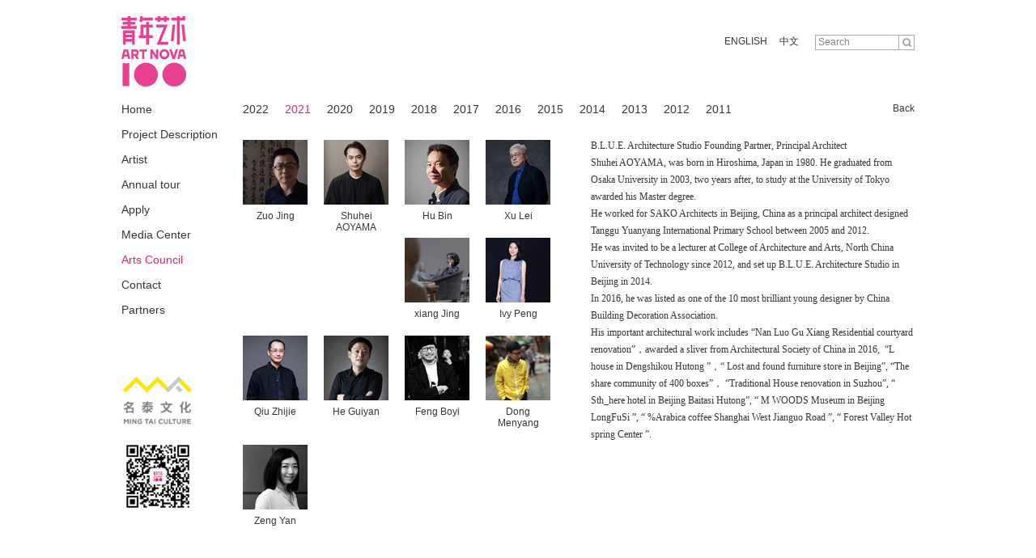

--- FILE ---
content_type: text/html; charset=utf-8
request_url: http://www.artnova100.com/enart_council_details.aspx?id=136&year=11
body_size: 13827
content:

<!DOCTYPE html PUBLIC "-//W3C//DTD XHTML 1.0 Transitional//EN" "http://www.w3.org/TR/xhtml1/DTD/xhtml1-transitional.dtd">
<html xmlns="http://www.w3.org/1999/xhtml">
<head><meta charset="utf-8" /><link href="http://www.i-artist.org/100/favicon.ico" rel="icon shortcut bookmark" type="image/x-icon" /><title>
	青年艺术100——青年艺术第一推广品牌
</title><link href="css/reset.css" rel="stylesheet" type="text/css" /><link href="css/layout.css" rel="stylesheet" type="text/css" />
    <script type="text/javascript" src="js/jquery.min.js"></script>
</head>
<body id="ac-page">
    
<div id="header" class="clearfix">
    <h1 id="logo">
        <a href="enindex.aspx">
            <img src="images/logo.png"></a></h1>
    <p class="site-search">
        <input class="input-text" type="text" value="Search" resetval="Search" id="txtSearch">
        <button class="submit-btn" id="btnSearch">
        </button>
    </p>
    <ul class="language-switch">
        <li><a href="enart_council_details.aspx?id=136&year=11">ENGLISH</a></li>
        <li><a href="cnart_council_details.aspx?id=136&year=11">中文</a></li>
    </ul>
</div>
<script type="text/javascript">
    $(document).ready(function () {
       

        $("textarea, input:text, input:password").focus(function () {
            if ($(this).val() == $(this).attr("resetval")) {
                resetVal = $(this).val();
                $(this).val("");
            }
        });
        $("textarea, input:text, input:password").blur(function () {
            if ($(this).val() == "") {
                $(this).val($(this).attr("resetval"));
            }
        });
        $("#btnSearch").click(function () {
            document.location.href = encodeURI("ensearch.aspx?par=" + $("#txtSearch").val());
        });
    });
</script>

    <div id="container" class="clearfix">
        

<div id="left-bar">
  <ul id="navigation">
    <li id="nav-home"><a href="enindex.aspx">Home</a></li>
    <li id="nav-project"><a href="enproject.aspx">Project Description</a></li>
    <li id="nav-artist"><a href="enartist.aspx">Artist</a></li>
    <li id="nav-tour"><a href="entour.aspx">Annual tour</a></li>
    <!--       <li id="nav-review"><a href="enreview.aspx">Thematic exhibition</a></li>-->
    <li id="nav-registration"><a href="http://www.58art.com/activity?id=10000014" target="_blank">Apply</a></li>
    <li id="nav-media"><a href="enmedia.aspx">Media Center</a></li>
    <li id="nav-magazine" style="display:none"><a href="enmagazine.aspx">Magazine</a></li>
    <li id="nav-ac"><a href="enart_council.aspx">Arts Council</a></li>
    <li id="nav-contact"><a href="encontact.aspx">Contact</a></li>
    <li id="nav-partners"><a href="enpartners.aspx">Partners</a></li>
  </ul>
  <ul class="left-partner">
    <li>
      <iframe width="63" height="24" frameborder="0" allowtransparency="true" marginwidth="0"
                marginheight="0" scrolling="no" border="0" src="http://widget.weibo.com/relationship/followbutton.php?language=zh_cn&width=63&height=24&uid=2332959683&style=1&btn=red&dpc=1"> </iframe>
    </li>
     <li><img width="90px" src="images/pil-u1.jpg"></li>
  <li><img src="images/pil-u2.jpg" width="90px" height="90px"></li>
 <!-- <li><img src="images/pil-u3.jpg" width="90px" height="90px"></li>
  <li><img src="images/pil-u4.jpg" width="90px" height="90px"></li>-->
  </ul>
</div>

        <div id="content" class="committee-wrap">
            <ul class="tabs-nav clearfix">
                
                        <li><a  href="enart_council.aspx?year=12">
                            2022</a></li>
                    
                        <li><a  class='current'  href="enart_council.aspx?year=11">
                            2021</a></li>
                    
                        <li><a  href="enart_council.aspx?year=10">
                            2020</a></li>
                    
                        <li><a  href="enart_council.aspx?year=9">
                            2019</a></li>
                    
                        <li><a  href="enart_council.aspx?year=8">
                            2018</a></li>
                    
                        <li><a  href="enart_council.aspx?year=7">
                            2017</a></li>
                    
                        <li><a  href="enart_council.aspx?year=6">
                            2016</a></li>
                    
                        <li><a  href="enart_council.aspx?year=5">
                            2015</a></li>
                    
                        <li><a  href="enart_council.aspx?year=4">
                            2014</a></li>
                    
                        <li><a  href="enart_council.aspx?year=3">
                            2013</a></li>
                    
                        <li><a  href="enart_council.aspx?year=2">
                            2012</a></li>
                    
                        <li><a  href="enart_council.aspx?year=1">
                            2011</a></li>
                    
                <li class="fr"><a href="enart_council.aspx?year=11">Back</a></li>
            </ul>
            <div class="clearfix">
                <ul class="list">
                    
                            <li>
                                <p>
                                    <a href="enart_council_details.aspx?id=137&year=11">
                                        <img src="/Uploads/ArtInfoImgFile/20210825/20210825102318_8894.jpg" width="80"></a></p>
                                <a href="enart_council_details.aspx?id=137&year=11">
                                    Zuo Jing</a></li>
                        
                            <li>
                                <p>
                                    <a href="enart_council_details.aspx?id=136&year=11">
                                        <img src="/Uploads/ArtInfoImgFile/20210825/20210825102106_6148.jpg" width="80"></a></p>
                                <a href="enart_council_details.aspx?id=136&year=11">
                                    Shuhei AOYAMA</a></li>
                        
                            <li>
                                <p>
                                    <a href="enart_council_details.aspx?id=135&year=11">
                                        <img src="/Uploads/ArtInfoImgFile/20210825/20210825101836_9714.jpg" width="80"></a></p>
                                <a href="enart_council_details.aspx?id=135&year=11">
                                    Hu Bin</a></li>
                        
                            <li>
                                <p>
                                    <a href="enart_council_details.aspx?id=134&year=11">
                                        <img src="/Uploads/ArtInfoImgFile/20210824/20210824174752_9267.jpg" width="80"></a></p>
                                <a href="enart_council_details.aspx?id=134&year=11">
                                    Xu Lei</a></li>
                        
                            <li>
                                <p>
                                    <a href="enart_council_details.aspx?id=133&year=11">
                                        <img src="/Uploads/ArtInfoImgFile/20210824/20210824174610_3317.jpg" width="80"></a></p>
                                <a href="enart_council_details.aspx?id=133&year=11">
                                    xiang Jing</a></li>
                        
                            <li>
                                <p>
                                    <a href="enart_council_details.aspx?id=132&year=11">
                                        <img src="/Uploads/ArtInfoImgFile/20210824/20210824174037_4253.jpg" width="80"></a></p>
                                <a href="enart_council_details.aspx?id=132&year=11">
                                    Ivy Peng</a></li>
                        
                            <li>
                                <p>
                                    <a href="enart_council_details.aspx?id=131&year=11">
                                        <img src="/Uploads/ArtInfoImgFile/20210824/20210824173745_1756.jpg" width="80"></a></p>
                                <a href="enart_council_details.aspx?id=131&year=11">
                                    Qiu Zhijie</a></li>
                        
                            <li>
                                <p>
                                    <a href="enart_council_details.aspx?id=130&year=11">
                                        <img src="/Uploads/ArtInfoImgFile/20210824/20210824173654_8448.jpg" width="80"></a></p>
                                <a href="enart_council_details.aspx?id=130&year=11">
                                    He Guiyan</a></li>
                        
                            <li>
                                <p>
                                    <a href="enart_council_details.aspx?id=129&year=11">
                                        <img src="/Uploads/ArtInfoImgFile/20210824/20210824173459_5973.jpg" width="80"></a></p>
                                <a href="enart_council_details.aspx?id=129&year=11">
                                    Feng Boyi</a></li>
                        
                            <li>
                                <p>
                                    <a href="enart_council_details.aspx?id=128&year=11">
                                        <img src="/Uploads/ArtInfoImgFile/20210824/20210824172939_5319.jpg" width="80"></a></p>
                                <a href="enart_council_details.aspx?id=128&year=11">
                                    Dong Menyang</a></li>
                        
                            <li>
                                <p>
                                    <a href="enart_council_details.aspx?id=127&year=11">
                                        <img src="/Uploads/ArtInfoImgFile/20210825/20210825101509_1392.jpg" width="80"></a></p>
                                <a href="enart_council_details.aspx?id=127&year=11">
                                    Zeng Yan</a></li>
                        
                </ul>
                <div class="text">
                    
                            <!-- img src="/Uploads/ArtInfoImgFile/20210825/20210825102106_6148.jpg" style="display: block; margin: 0 auto"><br>
                            <br -->
                            <p class="MsoNormal" align="left" style="text-align:left;mso-pagination:widow-orphan;"><span lang="EN-US" style="font-size:12px;font-family:SimSun;">B.L.U.E.
Architecture Studio Founding Partner, Principal Architect<o:p></o:p></span></p>
<span style="font-size:12px;font-family:SimSun;"> </span><span style="font-size:12px;font-family:SimSun;"> </span><p class="MsoNormal" align="left" style="text-align:left;mso-pagination:widow-orphan;"><span lang="EN-US" style="font-size:12px;font-family:SimSun;">Shuhei
AOYAMA, was born in Hiroshima, Japan in 1980. He graduated from Osaka
University in 2003, two years after, to study at the University of Tokyo
awarded his Master degree. <o:p></o:p></span></p>
<span style="font-size:12px;font-family:SimSun;"> </span><span style="font-size:12px;font-family:SimSun;"> </span><p class="MsoNormal" align="left" style="text-align:left;mso-pagination:widow-orphan;"><span lang="EN-US" style="font-size:12px;font-family:SimSun;">He
worked for SAKO Architects in Beijing, China as a principal architect designed
Tanggu Yuanyang International Primary School between 2005 and 2012.<o:p></o:p></span></p>
<span style="font-size:12px;font-family:SimSun;"> </span><span style="font-size:12px;font-family:SimSun;"> </span><p class="MsoNormal" align="left" style="text-align:left;mso-pagination:widow-orphan;"><span lang="EN-US" style="font-size:12px;font-family:SimSun;">He
was invited to be a lecturer at College of Architecture and Arts, North China
University of Technology since 2012, and set up B.L.U.E. Architecture Studio in
Beijing in 2014.<o:p></o:p></span></p>
<span style="font-size:12px;font-family:SimSun;"> </span><span style="font-size:12px;font-family:SimSun;"> </span><p class="MsoNormal" align="left" style="text-align:left;mso-pagination:widow-orphan;"><span lang="EN-US" style="font-size:12px;font-family:SimSun;">In
2016, he was listed as one of the 10 most brilliant young designer by China
Building Decoration Association.<span style="font-size:12px;font-family:SimSun;">&nbsp; </span><o:p></o:p></span></p>
<span style="font-size:12px;font-family:SimSun;"> </span><span style="font-size:12px;font-family:SimSun;"> </span><p class="MsoNormal" align="left" style="text-align:left;mso-pagination:widow-orphan;"><span lang="EN-US" style="font-size:12px;font-family:SimSun;">His
important architectural work includes “Nan Luo Gu Xiang Residential courtyard
renovation”，awarded a sliver from Architectural Society of China in 2016,<span style="font-size:12px;font-family:SimSun;">&nbsp; </span>“L house in Dengshikou Hutong ”，“ Lost and
found furniture store in Beijing”, “The share community of 400 boxes”， “Traditional
House renovation in Suzhou”, “ Sth_here hotel in Beijing Baitasi Hutong”, “ M
WOODS Museum in Beijing LongFuSi ”, “ %Arabica coffee Shanghai West Jianguo
Road ”, “ Forest Valley Hot spring Center ”.<o:p></o:p></span></p>
<span style="font-size:12px;font-family:SimSun;"> </span><br />
                        
                </div>
            </div>
        </div>
    </div>
</body>
</html>


--- FILE ---
content_type: text/css
request_url: http://www.artnova100.com/css/reset.css
body_size: 1514
content:
@charset "utf-8";
/* 
* Copyright 2011, Li Guofeng
* Date: 2012-3-21
* E-mail: lgf811@gmail.com
*/

html, body { height: 100% }
html { background: #ffffff }
:root { overflow-y: scroll }
html { overflow-y: scroll\0 /* hacked for IE 8 default scroll */ }
body, div,  dl, dt, dd, ul, ol, li, h1, h2, h3, h4, h5, h6, pre, code, form, fieldset, legend, input, button, textarea, select, p, blockquote, th, td { margin: 0; padding: 0 }
table { border-collapse: collapse; border-spacing: 0 }
th { font-weight: normal }
blockquote:before, blockquote:after, q:before, q:after { content: '' }
img, fieldset { border: 0 none }
img {  }
li { list-style-type: none }
caption, th { text-align: left }
h1, h2, h3, h4, h5, h6 { font-weight: normal; font-size: 100% }
body, input, button, textarea, select { color: #363636; font-size: 12px; font-family: 'Microsoft YaHei', '微软雅黑', arial }
button { cursor: pointer }
textarea { resize: none }
em, cite { font-style: normal }
body { line-height: 1.17 }
a, a:link { color: #363636; text-decoration: none; cursor: pointer }
a:visited {  }
a:hover, a:focus { color: #dc2773 }
a:active { color: #dc2773 }
:focus { outline: 0 none }

.clearfix:after { content: '.'; clear: both; display: block; height: 0; overflow: hidden }
.clearfix { zoom: 1 }
.clear { display: block!important; float: none!important; clear: both; width: auto!important; height: 0; overflow: hidden; margin: 0 auto!important; padding: 0!important; font-size: 0; line-height: 0 }

--- FILE ---
content_type: text/css
request_url: http://www.artnova100.com/css/layout.css
body_size: 13797
content:
@charset "utf-8";
/* CSS Document */

.site-search, .language-switch li, .rec-news li, .tabs-nav li, .tabs-nav dt, .tabs-nav dd, .artist-wrap .list li, .artist-info .pic, .tour-wrap .list li, .news-wrap, .news-wrap .box, .video-list li, .news-list li, .magazine-list li { _display: inline /* hacked for IE 6 */ }

.fl { float: left }
.fr { float: right }

#container, #header { width: 980px; margin: 0 auto }
#container { margin-top: 20px; padding: 0 0 30px }


#header { padding: 20px 0 0 }

#logo { float: left }

.language-switch { float: right; margin: 24px 0 0 }
	.language-switch li { float: left; margin: 0 0 0 15px }

.site-search { float: right; margin: 23px 0 0 20px }
	.site-search .input-text { float: left; width: 96px; height: 15px; padding: 1px 3px; border: 1px solid #aaaaaa; color: #848484; line-height: 15px }
	.site-search .submit-btn { float: left; width: 19px; height: 19px; border: 1px solid #aaaaaa; border-left: 0 none; background: url('../images/search_btn_bg.png') no-repeat 50% 50% }
	

#left-bar { float: left; width: 130px; overflow: hidden }

#navigation { zoom: 1; padding: 0 0 1px; font-size: 14px }
	#navigation li { margin: 0 0 15px }

#home-page #nav-home a,
#project-page #nav-project a,
#artist-page #nav-artist a,
#winning-page #nav-winning a,
#tour-page #nav-tour a,
#review-page #nav-review a,
#registration-page #nav-registration a,
#media-page #nav-media a,
#ac-page #nav-ac a,
#oc-page #nav-oc a,
#contact-page #nav-contact a,
#partner-page #nav-partners a,
#magazine-page #nav-magazine a { color: #dc2773 }

.left-partner {  }
	.left-partner li { margin: 15px 0 0 }

#content { float: right; width: 830px }

.slider, .slider ul { position: relative }
	.slider li { position: absolute; top: 0; left: 0 }

.home-fade, .home-fade ul, .home-fade li { width: 830px; height: 280px }
.home-fade, .rec-img { margin: 0 0 15px }

.art-fade { float: left }
.art-fade, .art-fade ul, .art-fade li, .rec-img .r-img { width: 410px; height: 135px }
	.art-fade p { height: 135px; overflow: hidden }
	.art-fade .pic { float: left; width: 153px }
	.art-fade .pic { _margin-right: -3px }
	.art-fade .image { float: right; width: 257px }

.rec-img .r-img { float: right }

.rec-news-apply { margin: 0 0 40px }

.rec-news { position: relative; float: left; width: 630px; height: 90px; background: #f8abae }
	.rec-news ul { zoom: 1; padding: 17px 0 0 30px }
	.rec-news li { float: left; width: 245px; height: 13px; overflow: hidden; margin: 0 20px 10px 0; text-overflow: ellipsis; white-space: nowrap }
	.rec-news, .rec-news a, .rec-news a:hover { color: #fff }
	.rec-news .more-btn { position: absolute; top: 59px; right: 10px }

.rec-news-apply .apply-btn { float: right; width: 200px; height: 90px; background: url('../images/apply_btn_bg.png') no-repeat }

.rec-partner { width: 830px; height: 26px; overflow: hidden; white-space: nowrap }
	.rec-partner ul, .rec-partner li { display: inline-block; padding: 0 10px 0 0 }
	.rec-partner ul, .rec-partner li { _display: inline /* hacked for IE 6 */ }
	.rec-partner img { height: 26px }

.tabs-nav { margin: 0 0 30px; font-size: 14px }
		.tabs-nav li { position: relative; float: left; margin: 0 20px 0 0; cursor: pointer }
		.tabs-nav li.hover, .tabs-nav li.current, .tabs-nav a.current, .tabs-nav a:hover, .committee-wrap li a.current, .committee-wrap li a:hover, .artist-info li.current span, .artist-info li.hover span { color: #dc2773 }
		.tabs-nav li.fr, .tabs-nav dd.fr { float: right; margin: 0; font-size: 12px }
			.tabs-nav li ul { position: absolute; top: 21px; left: 0; display: none; width: 730px }
		.tabs-nav dt, .tabs-nav dd { float: left }
		.tabs-nav dt { margin: 0 40px 0 0 }
		.tabs-nav dd { margin: 0 20px 0 0 }

.project-wrap {  }
	.project-wrap .panel { display: none }
	.project-wrap .text { float: left; width: 460px; margin: -3px 0 0; line-height: 21px }
	.project-wrap .text { *position: relative /* hacked for IE 6 ~ 7 */ }
	.project-wrap .image { float: right; width: 340px }

	.artist-wrap .list { width: 848px; margin: -20px -18px 0 0 }
		.artist-wrap .list li { float: left; width: 88px; margin: 20px 18px 0 0; text-align: center }
		.artist-wrap .list img { display: block; margin: 0 0 7px }
	.artist-wrap .retrieve-title { margin: 20px 0 10px; font-weight: bold; font-size: 14px }

.artist-info { margin: 0 0 30px; padding: 0 0 30px; border-bottom: 1px solid #aaaaaa }
	.artist-info .pic, .artist-info .text { float: left; margin: 0 20px 0 0 }
	.artist-info .pic { width: 125px; height: 125px; overflow: hidden }
	.artist-info ul { float: left; width: 110px }
	.artist-info li { margin: 0 0 10px }
		.artist-info li span { cursor: pointer }
	.artist-info .panel { display: none; float: right; width: 555px }
	.artist-info .text { width: 500px; height: 125px; overflow: hidden; margin: -3px 0 0; line-height: 21px }
	.artist-info .text { *position: relative }
	.artist-info .open-btn { float: right }

.works-list { width: 850px; margin: -20px -20px 0 0 }
	.works-list li { float: left; width: 150px; height: 150px; margin: 20px 20px 0 0 }
		.works-list li .image { display: table-cell; width: 150px; height: 150px; vertical-align: middle; text-align: center }
		.works-list li .image { *font-size: 113px }
		.works-list li img { vertical-align: middle }

#fancybox-close, #fancybox-left-ico, #fancybox-right-ico { background: url('../images/scroll_btn.png') no-repeat }
#fancybox-loading { position: fixed; top: 50%; left: 50%; height: 40px; width: 40px; margin-top: -20px; margin-left: -20px; cursor: pointer; overflow: hidden; z-index: 1104; display: none }
* html #fancybox-loading {	/* IE6 */ position: absolute; margin-top: 0 }
	#fancybox-loading div { position: absolute; top: 0; left: 0; width: 40px; height: 480px; background-image: url('../images/fancybox.png') }
#fancybox-overlay { position: fixed; top: 0; left: 0; bottom: 0; right: 0; height: 1000px; width: 100%; background: transparent; z-index: 1100; display: none }
* html #fancybox-overlay {	/* IE6 */ position: absolute; width: 100%; height: 100% }
#fancybox-tmp { padding: 0; margin: 0; border: 0; overflow: auto; display: none }
#fancybox-wrap { position: absolute; top: 0; left: 0; margin: 0; padding: 20px; z-index: 1101; display: none }
#fancybox-outer { position: relative; width: 100%; height: 100% }
#fancybox-inner { position: absolute; top: 0; left: 0; width: 1px; height: 1px; padding: 0; margin: 0; outline: none; overflow: hidden; background: transparent }
#fancybox-hide-sel-frame { position: absolute; top: 0; left: 0; width: 100%; height: 100%; background: none }
#fancybox-close { position: absolute; top: -39px; right: -59px; z-index: 1104; cursor: pointer; display: none; width: 29px; height: 29px; background-position: -16px -16px }
#fancybox-close:hover { background-position: -16px -77px }
#fancybox_error { color: #444; font: normal 12px/20px Arial; padding: 7px; margin: 0 }
#fancybox-content { height: auto; width: auto; padding: 0; margin: 0 }
#fancybox-img { width: 100%; height: 100%; padding: 0; margin: 0; border: none; outline: none; line-height: 0; vertical-align: top; -ms-interpolation-mode: bicubic }
#fancybox-frame { position: relative; width: 100%; height: 100%; border: none; display: block }
#fancybox-title { position: absolute; bottom: 0; left: 0; font-size: 12px; z-index: 1102 }
.fancybox-title-inside { padding: 10px 0; text-align: center; color: #333333 }
.fancybox-title-outside { float: left; padding-top: 5px; color: #FFF; text-align: left; font-weight: bold }
.fancybox-title-over { text-align: left }
#fancybox-title-over { position: absolute; bottom: -30px; width: 100%; height: 30px; line-height: 30px; text-align: left; display: block; color: #bbbbbb }
#fancybox-title-wrap { display: inline-block }
	#fancybox-title-wrap span {  }
#fancybox-title-left { display: none }
#fancybox-title-main { float: left; padding-right: 30px; font-weight: bold; line-height: 29px; color: #ffffff }
#fancybox-title-right { display: none }
#fancybox-left, #fancybox-right { position: absolute; bottom: 0; width: 50%; height: 100%; cursor: pointer; outline: none; background-image: url('../images/blank.gif'); z-index: 1103; display: none }
#fancybox-left { left: 0 }
#fancybox-right { right: 0 }
#fancybox-left-ico, #fancybox-right-ico { position: absolute; top: 50%; left: -9999px; z-index: 1102; cursor: pointer; display: block; width: 31px; height: 61px; margin-top: -30px }
#fancybox-left-ico { background-position: -30px 0 }
#fancybox-right-ico { background-position: 0 0 }
#fancybox-left, #fancybox-right { visibility: visible /* IE6 */ }
	#fancybox-left span {  }
	#fancybox-left:hover span { left: 30px; background-position: -30px -61px }
	#fancybox-right span {  }
	#fancybox-right:hover span { left: auto; right: 30px; background-position: 0 -61px }

.winning-artist-info { float: left; width: 125px }
	.winning-artist-info dt { margin: 0 0 20px }
	.winning-artist-info dd { margin: 0 0 10px }

.winning-works-info { float: right; width: 655px }
	.winning-works-info .image, .winning-works-info .title { text-align: center }
	.winning-works-info .image { margin: 0 0 20px }
	.winning-works-info .title { margin: 0 0 10px; font-size: 14px }

		.tour-wrap .tabs-nav ul { margin: 0 0 10px }

	.tour-wrap .list { width: 850px; margin: -13px -20px 0 0 }
		.tour-wrap .list li { float: left; width: 150px; margin: 13px 20px 0 0; text-align: center }
		.tour-wrap .list img { display: block; margin: 0 auto 7px }
	.tour-wrap .text { margin: 8px 0 0; line-height: 21px }


	.registration-wrap fieldset { position: relative; float: left; width: 410px }
	.registration-wrap legend, .news-wrap .box h2, .news-details h2, .video-list h2, .news-list h2 { position: absolute; top: -32px; left: 0; color: #dc2773; font-size: 14px }
		.registration-wrap fieldset p { position: relative; overflow: hidden; zoom: 1; padding: 0 0 0 110px; margin: 0 0 12px }
	.registration-wrap .title { position: absolute; top: 0; left: 0; width: 97px; line-height: 27px; text-align: right }
	.registration-wrap .input-text, .registration-wrap textarea { width: 288px; height: 19px; padding: 3px 4px; border: 1px solid #aaaaaa; line-height: 19px }
	.registration-wrap .resume { height: 190px }
	.registration-wrap .remarks { height: 57px }
	.registration-wrap .submit-btn { width: 70px; height: 29px; border: 0 none; background: #dc2773; color: #ffffff; font-size: 14px; line-height: 29px }
	.registration-wrap .clew { display: block; margin: 5px 0 0; color: #dc2773 }
	
	.registration-wrap .text { float: left; width: 230px; margin: -3px 0 0 30px; line-height: 21px; word-wrap: break-word }
	.registration-wrap .text { *position: relative }
	
	.registration-wrap .download-btn { float: right; font-size: 14px }
	.registration-wrap a, .registration-wrap a { color: #dc2773 }
		.registration-wrap .download-btn img { display: block; margin: 0 0 7px }

.news-wrap {  }

.news-wrap .box { float: left; position: relative; width: 360px; margin: 0 84px 0 0 }
	.news-wrap div.media { width: 150px }
	.news-wrap div.video { float: right; width: 150px; margin: 0 }
	.news-wrap .box li { overflow: hidden; zoom: 1; margin: 0 0 20px }
	.news-wrap .box h3, .video-list h3, .news-list h3 { margin: 0 0 5px; line-height: 17px }
	.news-wrap .box .image, .news-list .image { float: left; margin: 0 20px 0 0 }
	.news-wrap .box .video, .video-list p { margin: 0 0 9px }
	.news-wrap .box span, .video-list span, .news-list span { color: #999999 }
	.news-wrap .box .more {  }
	
.video-list, .news-list { position: relative }
	.video-list ul { width: 850px; margin: 0 -20px 0 0 }
	.video-list li { float: left; width: 150px; margin: 0 20px 20px 0 }

	.news-list ul { width: 860px; margin: 0 -30px 0 0 }
	.news-list li { float: left; width: 400px; margin: 0 30px 15px 0 }
	
.news-details { position: relative }
	.news-details .text { margin: 20px 0 0; line-height: 21px }

.committee-wrap {  }
	.committee-wrap .list { float: left; width: 400px }
		.committee-wrap .list li { float: left; width: 80px; margin: 0 20px 20px 0; text-align: center }
		.committee-wrap .list p { margin: 0 0 7px }
		
		.committee-wrap li a {  }
	.committee-wrap .text { float: right; width: 400px; margin: -3px 0 0; line-height: 21px }

.contact-wrap {  }
	.contact-wrap .banner { margin: 0 0 30px }

.contact-info { padding: 0 0 30px; border-bottom: 1px solid #dc2773 }
	.contact-info li { width: 400px; line-height: 21px }

.contact-sector { width: 850px; margin: 10px -20px 0 0 }
	.contact-sector li { float: left; width: 192px; margin: 20px 20px 0 0; line-height: 19px }
	
.partner-wrap .list { width: 850px; margin: -20px -20px 0 0 }
	.partner-wrap .list li { float: left; width: 148px; height: 90px; overflow: hidden; margin: 20px 20px 0 0; border: 1px solid #aaaaaa; text-align: center }
	.partner-wrap .list p { display: table-cell; width: 148px; height: 90px; vertical-align: middle }
	.partner-wrap .list p { *font-size: 70px }
	.partner-wrap .list img { vertical-align: middle }

.search-wrap {  }
	.search-wrap .panel { display: none }
	.search-wrap .news-wrap h2 { position: static; margin: 0 0 20px }

.search-wrap .box ul { margin: 0 } 
.search-wrap .news-list h3 { margin: 0 }
.news-details .title h3.fl { font-size: 14px; font-weight:bold; }

.magazine-list { width: 830px; overflow: hidden }
	.magazine-list ul { width: 850px; margin: -30px -20px 0 0 }
	.magazine-list li { float: left; width: 150px; margin: 30px 20px 0 0; line-height: 19px }
	.magazine-list .image { margin: 0 0 3px }
	.magazine-list a { font-weight: bold }

.magazine-wrap .text { margin: -3px 0 0; line-height: 21px }